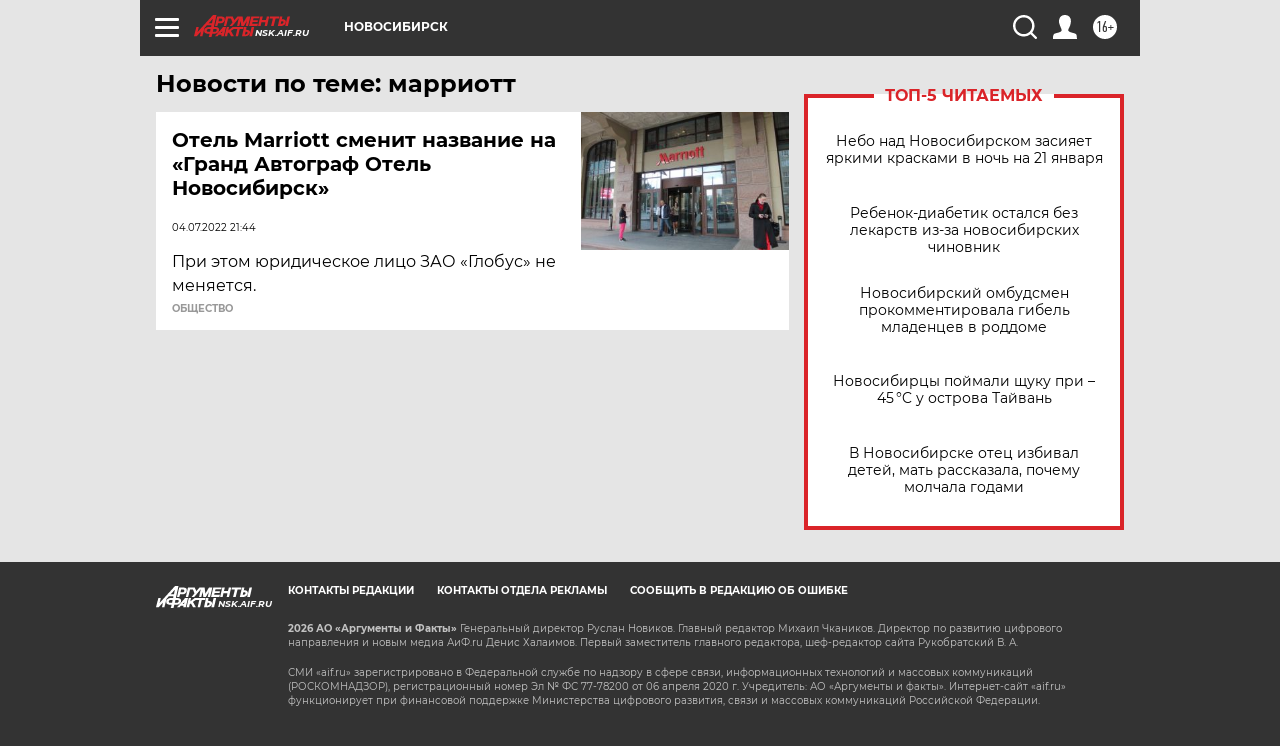

--- FILE ---
content_type: text/html
request_url: https://tns-counter.ru/nc01a**R%3Eundefined*aif_ru/ru/UTF-8/tmsec=aif_ru/758543497***
body_size: -72
content:
CDB9741269707A8DX1768979085:CDB9741269707A8DX1768979085